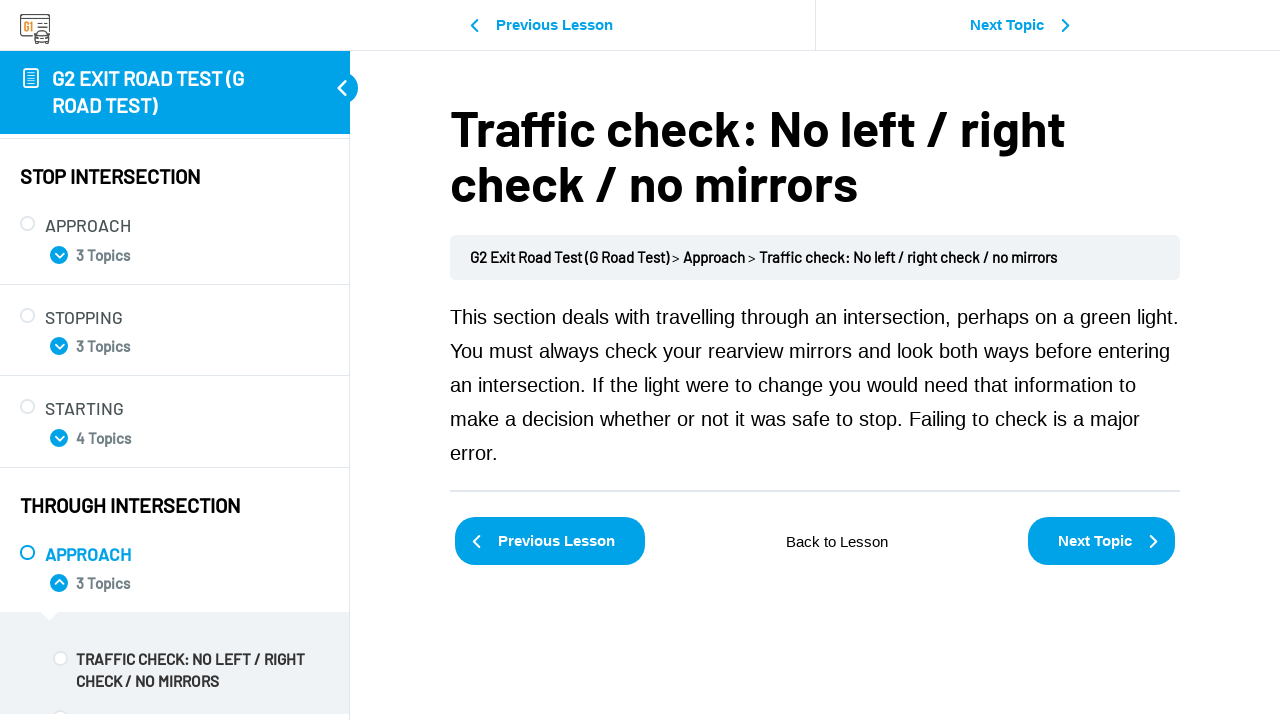

--- FILE ---
content_type: text/html; charset=UTF-8
request_url: https://driversed.trubicars.ca/courses/g2-exit-road-test-g-road-test/lessons/approach-3/topic/traffic-check-no-left-right-check-no-mirrors/
body_size: 8944
content:
<!DOCTYPE html>
<html lang="en-US">
	<head>
		<meta charset="UTF-8">
		<meta name="viewport" content="width=device-width, initial-scale=1">
		<link rel="profile" href="http://gmpg.org/xfn/11">
		
	<!-- This site is optimized with the Yoast SEO plugin v16.2 - https://yoast.com/wordpress/plugins/seo/ -->
	<title>Traffic check: No left / right check / no mirrors - Drivers Education</title>
	<meta name="robots" content="index, follow, max-snippet:-1, max-image-preview:large, max-video-preview:-1" />
	<link rel="canonical" href="https://driversed.trubicars.ca/courses/g2-exit-road-test-g-road-test/lessons/approach-3/topic/traffic-check-no-left-right-check-no-mirrors/" />
	<meta property="og:locale" content="en_US" />
	<meta property="og:type" content="article" />
	<meta property="og:title" content="Traffic check: No left / right check / no mirrors - Drivers Education" />
	<meta property="og:description" content="G2 Exit Road Test (G Road Test) Approach Traffic check: No left / right check / no mirrors This section deals with travelling through an intersection, perhaps on a green light. You must always check your rearview mirrors and look both ways before entering an intersection. If the light were to change you would need that information to&hellip; Continue reading Traffic check: No left / right check / no mirrors" />
	<meta property="og:url" content="https://driversed.trubicars.ca/courses/g2-exit-road-test-g-road-test/lessons/approach-3/topic/traffic-check-no-left-right-check-no-mirrors/" />
	<meta property="og:site_name" content="Drivers Education" />
	<meta property="article:modified_time" content="2021-09-24T03:12:39+00:00" />
	<meta name="twitter:card" content="summary_large_image" />
	<meta name="twitter:label1" content="Est. reading time">
	<meta name="twitter:data1" content="1 minute">
	<script type="application/ld+json" class="yoast-schema-graph">{"@context":"https://schema.org","@graph":[{"@type":"WebSite","@id":"https://driversed.trubicars.ca/#website","url":"https://driversed.trubicars.ca/","name":"Drivers Education","description":"Drivers Education Knowledge Base","potentialAction":[{"@type":"SearchAction","target":"https://driversed.trubicars.ca/?s={search_term_string}","query-input":"required name=search_term_string"}],"inLanguage":"en-US"},{"@type":"WebPage","@id":"https://driversed.trubicars.ca/courses/g2-exit-road-test-g-road-test/lessons/approach-3/topic/traffic-check-no-left-right-check-no-mirrors/#webpage","url":"https://driversed.trubicars.ca/courses/g2-exit-road-test-g-road-test/lessons/approach-3/topic/traffic-check-no-left-right-check-no-mirrors/","name":"Traffic check: No left / right check / no mirrors - Drivers Education","isPartOf":{"@id":"https://driversed.trubicars.ca/#website"},"datePublished":"2021-07-22T00:33:25+00:00","dateModified":"2021-09-24T03:12:39+00:00","breadcrumb":{"@id":"https://driversed.trubicars.ca/courses/g2-exit-road-test-g-road-test/lessons/approach-3/topic/traffic-check-no-left-right-check-no-mirrors/#breadcrumb"},"inLanguage":"en-US","potentialAction":[{"@type":"ReadAction","target":["https://driversed.trubicars.ca/courses/g2-exit-road-test-g-road-test/lessons/approach-3/topic/traffic-check-no-left-right-check-no-mirrors/"]}]},{"@type":"BreadcrumbList","@id":"https://driversed.trubicars.ca/courses/g2-exit-road-test-g-road-test/lessons/approach-3/topic/traffic-check-no-left-right-check-no-mirrors/#breadcrumb","itemListElement":[{"@type":"ListItem","position":1,"item":{"@type":"WebPage","@id":"https://driversed.trubicars.ca/","url":"https://driversed.trubicars.ca/","name":"Home"}},{"@type":"ListItem","position":2,"item":{"@id":"https://driversed.trubicars.ca/courses/g2-exit-road-test-g-road-test/lessons/approach-3/topic/traffic-check-no-left-right-check-no-mirrors/#webpage"}}]}]}</script>
	<!-- / Yoast SEO plugin. -->


<link rel='dns-prefetch' href='//s.w.org' />
<link rel="alternate" type="application/rss+xml" title="Drivers Education &raquo; Feed" href="https://driversed.trubicars.ca/feed/" />
<link rel="alternate" type="application/rss+xml" title="Drivers Education &raquo; Comments Feed" href="https://driversed.trubicars.ca/comments/feed/" />
		<script>
			window._wpemojiSettings = {"baseUrl":"https:\/\/s.w.org\/images\/core\/emoji\/13.0.1\/72x72\/","ext":".png","svgUrl":"https:\/\/s.w.org\/images\/core\/emoji\/13.0.1\/svg\/","svgExt":".svg","source":{"concatemoji":"https:\/\/driversed.trubicars.ca\/wp-includes\/js\/wp-emoji-release.min.js?ver=5.6"}};
			!function(e,a,t){var r,n,o,i,p=a.createElement("canvas"),s=p.getContext&&p.getContext("2d");function c(e,t){var a=String.fromCharCode;s.clearRect(0,0,p.width,p.height),s.fillText(a.apply(this,e),0,0);var r=p.toDataURL();return s.clearRect(0,0,p.width,p.height),s.fillText(a.apply(this,t),0,0),r===p.toDataURL()}function l(e){if(!s||!s.fillText)return!1;switch(s.textBaseline="top",s.font="600 32px Arial",e){case"flag":return!c([127987,65039,8205,9895,65039],[127987,65039,8203,9895,65039])&&(!c([55356,56826,55356,56819],[55356,56826,8203,55356,56819])&&!c([55356,57332,56128,56423,56128,56418,56128,56421,56128,56430,56128,56423,56128,56447],[55356,57332,8203,56128,56423,8203,56128,56418,8203,56128,56421,8203,56128,56430,8203,56128,56423,8203,56128,56447]));case"emoji":return!c([55357,56424,8205,55356,57212],[55357,56424,8203,55356,57212])}return!1}function d(e){var t=a.createElement("script");t.src=e,t.defer=t.type="text/javascript",a.getElementsByTagName("head")[0].appendChild(t)}for(i=Array("flag","emoji"),t.supports={everything:!0,everythingExceptFlag:!0},o=0;o<i.length;o++)t.supports[i[o]]=l(i[o]),t.supports.everything=t.supports.everything&&t.supports[i[o]],"flag"!==i[o]&&(t.supports.everythingExceptFlag=t.supports.everythingExceptFlag&&t.supports[i[o]]);t.supports.everythingExceptFlag=t.supports.everythingExceptFlag&&!t.supports.flag,t.DOMReady=!1,t.readyCallback=function(){t.DOMReady=!0},t.supports.everything||(n=function(){t.readyCallback()},a.addEventListener?(a.addEventListener("DOMContentLoaded",n,!1),e.addEventListener("load",n,!1)):(e.attachEvent("onload",n),a.attachEvent("onreadystatechange",function(){"complete"===a.readyState&&t.readyCallback()})),(r=t.source||{}).concatemoji?d(r.concatemoji):r.wpemoji&&r.twemoji&&(d(r.twemoji),d(r.wpemoji)))}(window,document,window._wpemojiSettings);
		</script>
		<style>
img.wp-smiley,
img.emoji {
	display: inline !important;
	border: none !important;
	box-shadow: none !important;
	height: 1em !important;
	width: 1em !important;
	margin: 0 .07em !important;
	vertical-align: -0.1em !important;
	background: none !important;
	padding: 0 !important;
}
</style>
	<link rel='stylesheet' id='wp-block-library-css'  href='https://driversed.trubicars.ca/wp-includes/css/dist/block-library/style.min.css?ver=5.6' media='all' />
<link rel='stylesheet' id='wp-block-library-theme-css'  href='https://driversed.trubicars.ca/wp-includes/css/dist/block-library/theme.min.css?ver=5.6' media='all' />
<link rel='stylesheet' id='learndash_quiz_front_css-css'  href='//driversed.trubicars.ca/wp-content/plugins/sfwd-lms/themes/legacy/templates/learndash_quiz_front.min.css?ver=3.4.2.1' media='all' />
<link rel='stylesheet' id='jquery-dropdown-css-css'  href='//driversed.trubicars.ca/wp-content/plugins/sfwd-lms/assets/css/jquery.dropdown.min.css?ver=3.4.2.1' media='all' />
<link rel='stylesheet' id='learndash_lesson_video-css'  href='//driversed.trubicars.ca/wp-content/plugins/sfwd-lms/themes/legacy/templates/learndash_lesson_video.min.css?ver=3.4.2.1' media='all' />
<link rel='stylesheet' id='learndash-front-css'  href='//driversed.trubicars.ca/wp-content/plugins/sfwd-lms/themes/ld30/assets/css/learndash.min.css?ver=3.4.2.1' media='all' />
<style id='learndash-front-inline-css'>
		.learndash-wrapper .ld-focus .ld-focus-main .ld-focus-content {
			max-width: inherit;
		}
		
</style>
<link rel='stylesheet' id='orbisius_ct_twentytwentyone_child_theme_parent_style-css'  href='https://driversed.trubicars.ca/wp-content/themes/twentytwentyone/style.css?ver=1.3' media='all' />
<link rel='stylesheet' id='orbisius_ct_twentytwentyone_child_theme_parent_style_child_style-css'  href='https://driversed.trubicars.ca/wp-content/themes/twentytwentyone-child-theme/style.css?ver=1.3' media='all' />
<link rel='stylesheet' id='twenty-twenty-one-style-css'  href='https://driversed.trubicars.ca/wp-content/themes/twentytwentyone/style.css?ver=1.3' media='all' />
<style id='twenty-twenty-one-style-inline-css'>
:root{--global--color-background: #ffffff;--global--color-primary: #000;--global--color-secondary: #000;--button--color-background: #000;--button--color-text-hover: #000;}
</style>
<link rel='stylesheet' id='twenty-twenty-one-print-style-css'  href='https://driversed.trubicars.ca/wp-content/themes/twentytwentyone/assets/css/print.css?ver=1.3' media='print' />
<script src='https://driversed.trubicars.ca/wp-includes/js/jquery/jquery.min.js?ver=3.5.1' id='jquery-core-js'></script>
<script src='https://driversed.trubicars.ca/wp-includes/js/jquery/jquery-migrate.min.js?ver=3.3.2' id='jquery-migrate-js'></script>
<link rel="https://api.w.org/" href="https://driversed.trubicars.ca/wp-json/" /><link rel="alternate" type="application/json" href="https://driversed.trubicars.ca/wp-json/wp/v2/sfwd-topic/8827" /><link rel="EditURI" type="application/rsd+xml" title="RSD" href="https://driversed.trubicars.ca/xmlrpc.php?rsd" />
<link rel="wlwmanifest" type="application/wlwmanifest+xml" href="https://driversed.trubicars.ca/wp-includes/wlwmanifest.xml" /> 
<meta name="generator" content="WordPress 5.6" />
<link rel='shortlink' href='https://driversed.trubicars.ca/?p=8827' />
<link rel="alternate" type="application/json+oembed" href="https://driversed.trubicars.ca/wp-json/oembed/1.0/embed?url=https%3A%2F%2Fdriversed.trubicars.ca%2Fcourses%2Fg2-exit-road-test-g-road-test%2Flessons%2Fapproach-3%2Ftopic%2Ftraffic-check-no-left-right-check-no-mirrors%2F" />
<link rel="alternate" type="text/xml+oembed" href="https://driversed.trubicars.ca/wp-json/oembed/1.0/embed?url=https%3A%2F%2Fdriversed.trubicars.ca%2Fcourses%2Fg2-exit-road-test-g-road-test%2Flessons%2Fapproach-3%2Ftopic%2Ftraffic-check-no-left-right-check-no-mirrors%2F&#038;format=xml" />
<style>.recentcomments a{display:inline !important;padding:0 !important;margin:0 !important;}</style><style id="custom-background-css">
body.custom-background { background-color: #ffffff; }
</style>
			<style id="wp-custom-css">
			.postid-10123 #comments,
.postid-10195 #comments, 
.postid-10220 #comments, 
.postid-10293 #comments, 
.postid-10379 #comments, 
.postid-10453 #comments, 
.postid-10465 #comments, 
.postid-10475 #comments,
.postid-10534 #comments, 
.postid-10542 #comments, 
.postid-10556 #comments, 
.postid-10592 #comments,
.postid-10708 #comments,
.postid-10762 #comments,
.postid-10803 #comments,
.postid-10835 #comments,
.postid-10854 #comments,
.postid-10900 #comments,
.postid-10972 #comments,
.postid-11121 #comments,
.postid-11175 #comments,
.postid-11239 #comments,
.postid-11328 #comments,
.postid-11344 #comments,
.postid-11398 #comments,
.postid-11499 #comments,
.postid-11678 #comments,
.postid-11724 #comments{ display:none; }		</style>
			</head>
	<body class="sfwd-topic-template-default single single-sfwd-topic postid-8827 custom-background wp-custom-logo wp-embed-responsive ld-in-focus-mode is-light-theme has-background-white no-js singular has-main-navigation learndash-cpt learndash-cpt-sfwd-topic learndash-template-ld30 learndash-cpt-sfwd-topic-8827-current learndash-cpt-sfwd-courses-8723-parent learndash-cpt-sfwd-lessons-8825-parent learndash-embed-responsive">

		<div class="learndash-wrapper">
						<div class="ld-focus ">
				
<div class="ld-focus-sidebar">
	<div class="ld-course-navigation-heading">

		
		<span class="ld-focus-sidebar-trigger">
									<span class="ld-icon ld-icon-arrow-left"></span>
								</span>

		
		
		<h3>
			<a href="https://driversed.trubicars.ca/courses/g2-exit-road-test-g-road-test/" id="ld-focus-mode-course-heading">
				<span class="ld-icon ld-icon-content"></span>
				G2 Exit Road Test (G Road Test)			</a>
		</h3>
			</div>
	<div class="ld-focus-sidebar-wrapper">
				<div class="ld-course-navigation">
			<div class="ld-course-navigation-list">
				<div class="ld-lesson-navigation">
					<div class="ld-lesson-items" id="ld-lesson-list-8723">
						<div class="ld-lesson-item-section-heading ld-lesson-item-section-heading-1626902946272">
		<span class="ld-lesson-section-heading" role="heading" aria-level="3">TURNS</span>
	</div>

<div class="ld-lesson-item ld-is-not-current-lesson learndash-incomplete is_not_sample">
	<div class="ld-lesson-item-preview">
		<a class="ld-lesson-item-preview-heading ld-primary-color-hover" href="https://driversed.trubicars.ca/courses/g2-exit-road-test-g-road-test/lessons/approach/">

			<div class="ld-status-icon ld-status-incomplete"></div>
			<div class="ld-lesson-title">
				Approach			</div> <!--/.ld-lesson-title-->

		</a> <!--/.ld-lesson-item-preview-heading-->

		
			<span class="ld-expand-button ld-button-alternate " aria-label="
			Expand Lesson			" data-ld-expands="ld-nav-content-list-8725" data-ld-collapse-text="false">
				<span class="ld-icon-arrow-down ld-icon ld-primary-background"></span>
				<span class="ld-text ld-primary-color">
					5 Topics				</span>
			</span>
		
	</div> <!--/.ld-lesson-item-preview-->
			<div class="ld-lesson-item-expanded ld-expandable " id="ld-nav-content-list-8725">
			<div class="ld-table-list ld-topic-list">
				<div class="ld-table-list-items">
					
<div class="ld-table-list-item learndash-incomplete">
	<a class="ld-table-list-item-preview ld-primary-color-hover ld-topic-row " href="https://driversed.trubicars.ca/courses/g2-exit-road-test-g-road-test/lessons/approach/topic/traffic-check-no-mirrors-no-blindspot/">

		<div class="ld-status-icon ld-status-incomplete"></div>
		<div class="ld-topic-title">Traffic check: No mirrors &#8211; No blindspot</div>

	</a>
</div>


<div class="ld-table-list-item learndash-incomplete">
	<a class="ld-table-list-item-preview ld-primary-color-hover ld-topic-row " href="https://driversed.trubicars.ca/courses/g2-exit-road-test-g-road-test/lessons/approach/topic/lane-incorrect-late-lane/">

		<div class="ld-status-icon ld-status-incomplete"></div>
		<div class="ld-topic-title">Lane: Incorrect / late lane</div>

	</a>
</div>


<div class="ld-table-list-item learndash-incomplete">
	<a class="ld-table-list-item-preview ld-primary-color-hover ld-topic-row " href="https://driversed.trubicars.ca/courses/g2-exit-road-test-g-road-test/lessons/approach/topic/signal-no-late-entrance/">

		<div class="ld-status-icon ld-status-incomplete"></div>
		<div class="ld-topic-title">Signal: No / late / entrance</div>

	</a>
</div>


<div class="ld-table-list-item learndash-incomplete">
	<a class="ld-table-list-item-preview ld-primary-color-hover ld-topic-row " href="https://driversed.trubicars.ca/courses/g2-exit-road-test-g-road-test/lessons/approach/topic/speed-uneven-brake-gears-coast/">

		<div class="ld-status-icon ld-status-incomplete"></div>
		<div class="ld-topic-title">Speed: Uneven / brake / gears / coast</div>

	</a>
</div>


<div class="ld-table-list-item learndash-incomplete">
	<a class="ld-table-list-item-preview ld-primary-color-hover ld-topic-row " href="https://driversed.trubicars.ca/courses/g2-exit-road-test-g-road-test/lessons/approach/topic/gap-less-than-2-3-sec/">

		<div class="ld-status-icon ld-status-incomplete"></div>
		<div class="ld-topic-title">Gap: Less than 2-3 sec</div>

	</a>
</div>

				</div> <!--/.ld-table-list-items-->
							</div> <!--/.ld-topic-list-->
		</div> <!--/.ld-lesson-items-expanded-->
		</div> <!--/.ld-lesson-item-->

<div class="ld-lesson-item ld-is-not-current-lesson learndash-incomplete is_not_sample">
	<div class="ld-lesson-item-preview">
		<a class="ld-lesson-item-preview-heading ld-primary-color-hover" href="https://driversed.trubicars.ca/courses/g2-exit-road-test-g-road-test/lessons/if-stop/">

			<div class="ld-status-icon ld-status-incomplete"></div>
			<div class="ld-lesson-title">
				If Stop			</div> <!--/.ld-lesson-title-->

		</a> <!--/.ld-lesson-item-preview-heading-->

		
			<span class="ld-expand-button ld-button-alternate " aria-label="
			Expand Lesson			" data-ld-expands="ld-nav-content-list-8727" data-ld-collapse-text="false">
				<span class="ld-icon-arrow-down ld-icon ld-primary-background"></span>
				<span class="ld-text ld-primary-color">
					3 Topics				</span>
			</span>
		
	</div> <!--/.ld-lesson-item-preview-->
			<div class="ld-lesson-item-expanded ld-expandable " id="ld-nav-content-list-8727">
			<div class="ld-table-list ld-topic-list">
				<div class="ld-table-list-items">
					
<div class="ld-table-list-item learndash-incomplete">
	<a class="ld-table-list-item-preview ld-primary-color-hover ld-topic-row " href="https://driversed.trubicars.ca/courses/g2-exit-road-test-g-road-test/lessons/if-stop/topic/full-stop-no-roll-block-traffic/">

		<div class="ld-status-icon ld-status-incomplete"></div>
		<div class="ld-topic-title">Full stop: No / roll / block traffic</div>

	</a>
</div>


<div class="ld-table-list-item learndash-incomplete">
	<a class="ld-table-list-item-preview ld-primary-color-hover ld-topic-row " href="https://driversed.trubicars.ca/courses/g2-exit-road-test-g-road-test/lessons/if-stop/topic/position-no-rear-wheels-over-line-wheels-turned/">

		<div class="ld-status-icon ld-status-incomplete"></div>
		<div class="ld-topic-title">Position: No rear wheels / over line / wheels turned</div>

	</a>
</div>


<div class="ld-table-list-item learndash-incomplete">
	<a class="ld-table-list-item-preview ld-primary-color-hover ld-topic-row " href="https://driversed.trubicars.ca/courses/g2-exit-road-test-g-road-test/lessons/if-stop/topic/traffic-check-none-while-waiting/">

		<div class="ld-status-icon ld-status-incomplete"></div>
		<div class="ld-topic-title">Traffic check: None while waiting</div>

	</a>
</div>

				</div> <!--/.ld-table-list-items-->
							</div> <!--/.ld-topic-list-->
		</div> <!--/.ld-lesson-items-expanded-->
		</div> <!--/.ld-lesson-item-->

<div class="ld-lesson-item ld-is-not-current-lesson learndash-incomplete is_not_sample">
	<div class="ld-lesson-item-preview">
		<a class="ld-lesson-item-preview-heading ld-primary-color-hover" href="https://driversed.trubicars.ca/courses/g2-exit-road-test-g-road-test/lessons/turning/">

			<div class="ld-status-icon ld-status-incomplete"></div>
			<div class="ld-lesson-title">
				Turning			</div> <!--/.ld-lesson-title-->

		</a> <!--/.ld-lesson-item-preview-heading-->

		
			<span class="ld-expand-button ld-button-alternate " aria-label="
			Expand Lesson			" data-ld-expands="ld-nav-content-list-8729" data-ld-collapse-text="false">
				<span class="ld-icon-arrow-down ld-icon ld-primary-background"></span>
				<span class="ld-text ld-primary-color">
					5 Topics				</span>
			</span>
		
	</div> <!--/.ld-lesson-item-preview-->
			<div class="ld-lesson-item-expanded ld-expandable " id="ld-nav-content-list-8729">
			<div class="ld-table-list ld-topic-list">
				<div class="ld-table-list-items">
					
<div class="ld-table-list-item learndash-incomplete">
	<a class="ld-table-list-item-preview ld-primary-color-hover ld-topic-row " href="https://driversed.trubicars.ca/courses/g2-exit-road-test-g-road-test/lessons/turning/topic/traffic-check-no-left-right-left/">

		<div class="ld-status-icon ld-status-incomplete"></div>
		<div class="ld-topic-title">Traffic check: No left-right-left</div>

	</a>
</div>


<div class="ld-table-list-item learndash-incomplete">
	<a class="ld-table-list-item-preview ld-primary-color-hover ld-topic-row " href="https://driversed.trubicars.ca/courses/g2-exit-road-test-g-road-test/lessons/turning/topic/traffic-check-blind-spot-conflict/">

		<div class="ld-status-icon ld-status-incomplete"></div>
		<div class="ld-topic-title">Traffic check: Blind spot / conflict</div>

	</a>
</div>


<div class="ld-table-list-item learndash-incomplete">
	<a class="ld-table-list-item-preview ld-primary-color-hover ld-topic-row " href="https://driversed.trubicars.ca/courses/g2-exit-road-test-g-road-test/lessons/turning/topic/hands-gears-one-hand-change/">

		<div class="ld-status-icon ld-status-incomplete"></div>
		<div class="ld-topic-title">Hands / Gears: One hand / change</div>

	</a>
</div>


<div class="ld-table-list-item learndash-incomplete">
	<a class="ld-table-list-item-preview ld-primary-color-hover ld-topic-row " href="https://driversed.trubicars.ca/courses/g2-exit-road-test-g-road-test/lessons/turning/topic/speed-wait-4-5-sec-too-fast-slow/">

		<div class="ld-status-icon ld-status-incomplete"></div>
		<div class="ld-topic-title">Speed: Wait 4-5 sec / too fast/slow</div>

	</a>
</div>


<div class="ld-table-list-item learndash-incomplete">
	<a class="ld-table-list-item-preview ld-primary-color-hover ld-topic-row " href="https://driversed.trubicars.ca/courses/g2-exit-road-test-g-road-test/lessons/turning/topic/wide-short-too-wide-short/">

		<div class="ld-status-icon ld-status-incomplete"></div>
		<div class="ld-topic-title">Wide / Short: Too wide/short</div>

	</a>
</div>

				</div> <!--/.ld-table-list-items-->
							</div> <!--/.ld-topic-list-->
		</div> <!--/.ld-lesson-items-expanded-->
		</div> <!--/.ld-lesson-item-->

<div class="ld-lesson-item ld-is-not-current-lesson learndash-incomplete is_not_sample">
	<div class="ld-lesson-item-preview">
		<a class="ld-lesson-item-preview-heading ld-primary-color-hover" href="https://driversed.trubicars.ca/courses/g2-exit-road-test-g-road-test/lessons/complete-turn/">

			<div class="ld-status-icon ld-status-incomplete"></div>
			<div class="ld-lesson-title">
				Complete Turn			</div> <!--/.ld-lesson-title-->

		</a> <!--/.ld-lesson-item-preview-heading-->

		
			<span class="ld-expand-button ld-button-alternate " aria-label="
			Expand Lesson			" data-ld-expands="ld-nav-content-list-8731" data-ld-collapse-text="false">
				<span class="ld-icon-arrow-down ld-icon ld-primary-background"></span>
				<span class="ld-text ld-primary-color">
					3 Topics				</span>
			</span>
		
	</div> <!--/.ld-lesson-item-preview-->
			<div class="ld-lesson-item-expanded ld-expandable " id="ld-nav-content-list-8731">
			<div class="ld-table-list ld-topic-list">
				<div class="ld-table-list-items">
					
<div class="ld-table-list-item learndash-incomplete">
	<a class="ld-table-list-item-preview ld-primary-color-hover ld-topic-row " href="https://driversed.trubicars.ca/courses/g2-exit-road-test-g-road-test/lessons/complete-turn/topic/lane-wrong-lane-not-move-right/">

		<div class="ld-status-icon ld-status-incomplete"></div>
		<div class="ld-topic-title">Lane: Wrong lane / not move right</div>

	</a>
</div>


<div class="ld-table-list-item learndash-incomplete">
	<a class="ld-table-list-item-preview ld-primary-color-hover ld-topic-row " href="https://driversed.trubicars.ca/courses/g2-exit-road-test-g-road-test/lessons/complete-turn/topic/traffic-check-not-by-traffic-speed/">

		<div class="ld-status-icon ld-status-incomplete"></div>
		<div class="ld-topic-title">Traffic check: Not by traffic speed</div>

	</a>
</div>


<div class="ld-table-list-item learndash-incomplete">
	<a class="ld-table-list-item-preview ld-primary-color-hover ld-topic-row " href="https://driversed.trubicars.ca/courses/g2-exit-road-test-g-road-test/lessons/complete-turn/topic/speed-fast-slow-lug-rev-gears/">

		<div class="ld-status-icon ld-status-incomplete"></div>
		<div class="ld-topic-title">Speed: Fast / slow / lug / rev / gears</div>

	</a>
</div>

				</div> <!--/.ld-table-list-items-->
							</div> <!--/.ld-topic-list-->
		</div> <!--/.ld-lesson-items-expanded-->
		</div> <!--/.ld-lesson-item-->
<div class="ld-lesson-item-section-heading ld-lesson-item-section-heading-1626902961186">
		<span class="ld-lesson-section-heading" role="heading" aria-level="3">LANE CHANGES</span>
	</div>

<div class="ld-lesson-item ld-is-not-current-lesson learndash-incomplete is_not_sample">
	<div class="ld-lesson-item-preview">
		<a class="ld-lesson-item-preview-heading ld-primary-color-hover" href="https://driversed.trubicars.ca/courses/g2-exit-road-test-g-road-test/lessons/lane-changes-business-expressway/">

			<div class="ld-status-icon ld-status-incomplete"></div>
			<div class="ld-lesson-title">
				Lane Changes: Business / Expressway			</div> <!--/.ld-lesson-title-->

		</a> <!--/.ld-lesson-item-preview-heading-->

		
			<span class="ld-expand-button ld-button-alternate " aria-label="
			Expand Lesson			" data-ld-expands="ld-nav-content-list-8774" data-ld-collapse-text="false">
				<span class="ld-icon-arrow-down ld-icon ld-primary-background"></span>
				<span class="ld-text ld-primary-color">
					8 Topics				</span>
			</span>
		
	</div> <!--/.ld-lesson-item-preview-->
			<div class="ld-lesson-item-expanded ld-expandable " id="ld-nav-content-list-8774">
			<div class="ld-table-list ld-topic-list">
				<div class="ld-table-list-items">
					
<div class="ld-table-list-item learndash-incomplete">
	<a class="ld-table-list-item-preview ld-primary-color-hover ld-topic-row " href="https://driversed.trubicars.ca/courses/g2-exit-road-test-g-road-test/lessons/lane-changes-business-expressway/topic/traffic-check-front-left-right-mirrors-conflict/">

		<div class="ld-status-icon ld-status-incomplete"></div>
		<div class="ld-topic-title">Traffic check: Front / left-right / mirrors / conflict</div>

	</a>
</div>


<div class="ld-table-list-item learndash-incomplete">
	<a class="ld-table-list-item-preview ld-primary-color-hover ld-topic-row " href="https://driversed.trubicars.ca/courses/g2-exit-road-test-g-road-test/lessons/lane-changes-business-expressway/topic/no-blind-spot/">

		<div class="ld-status-icon ld-status-incomplete"></div>
		<div class="ld-topic-title">No blind spot</div>

	</a>
</div>


<div class="ld-table-list-item learndash-incomplete">
	<a class="ld-table-list-item-preview ld-primary-color-hover ld-topic-row " href="https://driversed.trubicars.ca/courses/g2-exit-road-test-g-road-test/lessons/lane-changes-business-expressway/topic/signal-not-2-3-sec-early/">

		<div class="ld-status-icon ld-status-incomplete"></div>
		<div class="ld-topic-title">Signal: Not 2-3 sec early</div>

	</a>
</div>


<div class="ld-table-list-item learndash-incomplete">
	<a class="ld-table-list-item-preview ld-primary-color-hover ld-topic-row " href="https://driversed.trubicars.ca/courses/g2-exit-road-test-g-road-test/lessons/lane-changes-business-expressway/topic/spacing-front-behind-sides/">

		<div class="ld-status-icon ld-status-incomplete"></div>
		<div class="ld-topic-title">Spacing: Front / behind / sides</div>

	</a>
</div>


<div class="ld-table-list-item learndash-incomplete">
	<a class="ld-table-list-item-preview ld-primary-color-hover ld-topic-row " href="https://driversed.trubicars.ca/courses/g2-exit-road-test-g-road-test/lessons/lane-changes-business-expressway/topic/speed-too-fast-slow/">

		<div class="ld-status-icon ld-status-incomplete"></div>
		<div class="ld-topic-title">Speed: Too fast / slow</div>

	</a>
</div>


<div class="ld-table-list-item learndash-incomplete">
	<a class="ld-table-list-item-preview ld-primary-color-hover ld-topic-row " href="https://driversed.trubicars.ca/courses/g2-exit-road-test-g-road-test/lessons/lane-changes-business-expressway/topic/change-sharp-not-to-centre/">

		<div class="ld-status-icon ld-status-incomplete"></div>
		<div class="ld-topic-title">Change: Sharp / not to centre</div>

	</a>
</div>


<div class="ld-table-list-item learndash-incomplete">
	<a class="ld-table-list-item-preview ld-primary-color-hover ld-topic-row " href="https://driversed.trubicars.ca/courses/g2-exit-road-test-g-road-test/lessons/lane-changes-business-expressway/topic/hands-one-hand/">

		<div class="ld-status-icon ld-status-incomplete"></div>
		<div class="ld-topic-title">Hands: One hand</div>

	</a>
</div>


<div class="ld-table-list-item learndash-incomplete">
	<a class="ld-table-list-item-preview ld-primary-color-hover ld-topic-row " href="https://driversed.trubicars.ca/courses/g2-exit-road-test-g-road-test/lessons/lane-changes-business-expressway/topic/signal-on-after-5-sec/">

		<div class="ld-status-icon ld-status-incomplete"></div>
		<div class="ld-topic-title">Signal: On after 5 sec</div>

	</a>
</div>

				</div> <!--/.ld-table-list-items-->
							</div> <!--/.ld-topic-list-->
		</div> <!--/.ld-lesson-items-expanded-->
		</div> <!--/.ld-lesson-item-->
<div class="ld-lesson-item-section-heading ld-lesson-item-section-heading-1632456490965">
		<span class="ld-lesson-section-heading" role="heading" aria-level="3">BUSINESS / RESIDENTIAL</span>
	</div>

<div class="ld-lesson-item ld-is-not-current-lesson learndash-incomplete is_not_sample">
	<div class="ld-lesson-item-preview">
		<a class="ld-lesson-item-preview-heading ld-primary-color-hover" href="https://driversed.trubicars.ca/courses/g2-exit-road-test-g-road-test/lessons/business-residential/">

			<div class="ld-status-icon ld-status-incomplete"></div>
			<div class="ld-lesson-title">
				Business / Residential			</div> <!--/.ld-lesson-title-->

		</a> <!--/.ld-lesson-item-preview-heading-->

		
			<span class="ld-expand-button ld-button-alternate " aria-label="
			Expand Lesson			" data-ld-expands="ld-nav-content-list-9697" data-ld-collapse-text="false">
				<span class="ld-icon-arrow-down ld-icon ld-primary-background"></span>
				<span class="ld-text ld-primary-color">
					6 Topics				</span>
			</span>
		
	</div> <!--/.ld-lesson-item-preview-->
			<div class="ld-lesson-item-expanded ld-expandable " id="ld-nav-content-list-9697">
			<div class="ld-table-list ld-topic-list">
				<div class="ld-table-list-items">
					
<div class="ld-table-list-item learndash-incomplete">
	<a class="ld-table-list-item-preview ld-primary-color-hover ld-topic-row " href="https://driversed.trubicars.ca/courses/g2-exit-road-test-g-road-test/lessons/business-residential/topic/traffic-check-not-look-at-hazard/">

		<div class="ld-status-icon ld-status-incomplete"></div>
		<div class="ld-topic-title">Traffic check: Not look at hazard</div>

	</a>
</div>


<div class="ld-table-list-item learndash-incomplete">
	<a class="ld-table-list-item-preview ld-primary-color-hover ld-topic-row " href="https://driversed.trubicars.ca/courses/g2-exit-road-test-g-road-test/lessons/business-residential/topic/mirror-check-not-in-10-seconds/">

		<div class="ld-status-icon ld-status-incomplete"></div>
		<div class="ld-topic-title">Mirror check: Not in 10 seconds</div>

	</a>
</div>


<div class="ld-table-list-item learndash-incomplete">
	<a class="ld-table-list-item-preview ld-primary-color-hover ld-topic-row " href="https://driversed.trubicars.ca/courses/g2-exit-road-test-g-road-test/lessons/business-residential/topic/lane-wrong-wanders-obstacles/">

		<div class="ld-status-icon ld-status-incomplete"></div>
		<div class="ld-topic-title">Lane: Wrong/wanders/obstacles</div>

	</a>
</div>


<div class="ld-table-list-item learndash-incomplete">
	<a class="ld-table-list-item-preview ld-primary-color-hover ld-topic-row " href="https://driversed.trubicars.ca/courses/g2-exit-road-test-g-road-test/lessons/business-residential/topic/speed-over-limit-traffic/">

		<div class="ld-status-icon ld-status-incomplete"></div>
		<div class="ld-topic-title">Speed: Over limit/traffic</div>

	</a>
</div>


<div class="ld-table-list-item learndash-incomplete">
	<a class="ld-table-list-item-preview ld-primary-color-hover ld-topic-row " href="https://driversed.trubicars.ca/courses/g2-exit-road-test-g-road-test/lessons/business-residential/topic/speed-uneven-avoid-obstacles/">

		<div class="ld-status-icon ld-status-incomplete"></div>
		<div class="ld-topic-title">Speed: Uneven/avoid obstacles</div>

	</a>
</div>


<div class="ld-table-list-item learndash-incomplete">
	<a class="ld-table-list-item-preview ld-primary-color-hover ld-topic-row " href="https://driversed.trubicars.ca/courses/g2-exit-road-test-g-road-test/lessons/business-residential/topic/spacing-2-3-seconds-rear-wheels-sides-blind-spots-inc-follow-distance/">

		<div class="ld-status-icon ld-status-incomplete"></div>
		<div class="ld-topic-title">Spacing: 2-3 seconds/rear wheels/sides/blind spots/inc. follow distance</div>

	</a>
</div>

				</div> <!--/.ld-table-list-items-->
							</div> <!--/.ld-topic-list-->
		</div> <!--/.ld-lesson-items-expanded-->
		</div> <!--/.ld-lesson-item-->
<div class="ld-lesson-item-section-heading ld-lesson-item-section-heading-1626913694081">
		<span class="ld-lesson-section-heading" role="heading" aria-level="3">STOP INTERSECTION</span>
	</div>

<div class="ld-lesson-item ld-is-not-current-lesson learndash-incomplete is_not_sample">
	<div class="ld-lesson-item-preview">
		<a class="ld-lesson-item-preview-heading ld-primary-color-hover" href="https://driversed.trubicars.ca/courses/g2-exit-road-test-g-road-test/lessons/approach-2/">

			<div class="ld-status-icon ld-status-incomplete"></div>
			<div class="ld-lesson-title">
				Approach			</div> <!--/.ld-lesson-title-->

		</a> <!--/.ld-lesson-item-preview-heading-->

		
			<span class="ld-expand-button ld-button-alternate " aria-label="
			Expand Lesson			" data-ld-expands="ld-nav-content-list-8795" data-ld-collapse-text="false">
				<span class="ld-icon-arrow-down ld-icon ld-primary-background"></span>
				<span class="ld-text ld-primary-color">
					3 Topics				</span>
			</span>
		
	</div> <!--/.ld-lesson-item-preview-->
			<div class="ld-lesson-item-expanded ld-expandable " id="ld-nav-content-list-8795">
			<div class="ld-table-list ld-topic-list">
				<div class="ld-table-list-items">
					
<div class="ld-table-list-item learndash-incomplete">
	<a class="ld-table-list-item-preview ld-primary-color-hover ld-topic-row " href="https://driversed.trubicars.ca/courses/g2-exit-road-test-g-road-test/lessons/approach-2/topic/traffic-check-no-mirrors-2/">

		<div class="ld-status-icon ld-status-incomplete"></div>
		<div class="ld-topic-title">Traffic check: No mirrors</div>

	</a>
</div>


<div class="ld-table-list-item learndash-incomplete">
	<a class="ld-table-list-item-preview ld-primary-color-hover ld-topic-row " href="https://driversed.trubicars.ca/courses/g2-exit-road-test-g-road-test/lessons/approach-2/topic/speed-uneven-brake-gears-coast-2/">

		<div class="ld-status-icon ld-status-incomplete"></div>
		<div class="ld-topic-title">Speed: Uneven / brake / gears / coast</div>

	</a>
</div>


<div class="ld-table-list-item learndash-incomplete">
	<a class="ld-table-list-item-preview ld-primary-color-hover ld-topic-row " href="https://driversed.trubicars.ca/courses/g2-exit-road-test-g-road-test/lessons/approach-2/topic/gap-less-than-2-3-sec-2/">

		<div class="ld-status-icon ld-status-incomplete"></div>
		<div class="ld-topic-title">Gap: Less than 2-3 sec</div>

	</a>
</div>

				</div> <!--/.ld-table-list-items-->
							</div> <!--/.ld-topic-list-->
		</div> <!--/.ld-lesson-items-expanded-->
		</div> <!--/.ld-lesson-item-->

<div class="ld-lesson-item ld-is-not-current-lesson learndash-incomplete is_not_sample">
	<div class="ld-lesson-item-preview">
		<a class="ld-lesson-item-preview-heading ld-primary-color-hover" href="https://driversed.trubicars.ca/courses/g2-exit-road-test-g-road-test/lessons/stopping/">

			<div class="ld-status-icon ld-status-incomplete"></div>
			<div class="ld-lesson-title">
				Stopping			</div> <!--/.ld-lesson-title-->

		</a> <!--/.ld-lesson-item-preview-heading-->

		
			<span class="ld-expand-button ld-button-alternate " aria-label="
			Expand Lesson			" data-ld-expands="ld-nav-content-list-8797" data-ld-collapse-text="false">
				<span class="ld-icon-arrow-down ld-icon ld-primary-background"></span>
				<span class="ld-text ld-primary-color">
					3 Topics				</span>
			</span>
		
	</div> <!--/.ld-lesson-item-preview-->
			<div class="ld-lesson-item-expanded ld-expandable " id="ld-nav-content-list-8797">
			<div class="ld-table-list ld-topic-list">
				<div class="ld-table-list-items">
					
<div class="ld-table-list-item learndash-incomplete">
	<a class="ld-table-list-item-preview ld-primary-color-hover ld-topic-row " href="https://driversed.trubicars.ca/courses/g2-exit-road-test-g-road-test/lessons/stopping/topic/full-stop-no-full-stop-roll-blocked-traffic/">

		<div class="ld-status-icon ld-status-incomplete"></div>
		<div class="ld-topic-title">Full stop: No full stop / roll / blocked traffic</div>

	</a>
</div>


<div class="ld-table-list-item learndash-incomplete">
	<a class="ld-table-list-item-preview ld-primary-color-hover ld-topic-row " href="https://driversed.trubicars.ca/courses/g2-exit-road-test-g-road-test/lessons/stopping/topic/position-rear-wheels-over-line/">

		<div class="ld-status-icon ld-status-incomplete"></div>
		<div class="ld-topic-title">Position: Rear wheels / over line</div>

	</a>
</div>


<div class="ld-table-list-item learndash-incomplete">
	<a class="ld-table-list-item-preview ld-primary-color-hover ld-topic-row " href="https://driversed.trubicars.ca/courses/g2-exit-road-test-g-road-test/lessons/stopping/topic/traffic-check-none-while-waiting-2/">

		<div class="ld-status-icon ld-status-incomplete"></div>
		<div class="ld-topic-title">Traffic check: None while waiting</div>

	</a>
</div>

				</div> <!--/.ld-table-list-items-->
							</div> <!--/.ld-topic-list-->
		</div> <!--/.ld-lesson-items-expanded-->
		</div> <!--/.ld-lesson-item-->

<div class="ld-lesson-item ld-is-not-current-lesson learndash-incomplete is_not_sample">
	<div class="ld-lesson-item-preview">
		<a class="ld-lesson-item-preview-heading ld-primary-color-hover" href="https://driversed.trubicars.ca/courses/g2-exit-road-test-g-road-test/lessons/starting/">

			<div class="ld-status-icon ld-status-incomplete"></div>
			<div class="ld-lesson-title">
				Starting			</div> <!--/.ld-lesson-title-->

		</a> <!--/.ld-lesson-item-preview-heading-->

		
			<span class="ld-expand-button ld-button-alternate " aria-label="
			Expand Lesson			" data-ld-expands="ld-nav-content-list-8799" data-ld-collapse-text="false">
				<span class="ld-icon-arrow-down ld-icon ld-primary-background"></span>
				<span class="ld-text ld-primary-color">
					4 Topics				</span>
			</span>
		
	</div> <!--/.ld-lesson-item-preview-->
			<div class="ld-lesson-item-expanded ld-expandable " id="ld-nav-content-list-8799">
			<div class="ld-table-list ld-topic-list">
				<div class="ld-table-list-items">
					
<div class="ld-table-list-item learndash-incomplete">
	<a class="ld-table-list-item-preview ld-primary-color-hover ld-topic-row " href="https://driversed.trubicars.ca/courses/g2-exit-road-test-g-road-test/lessons/starting/topic/traffic-check-no-left-right-left-2/">

		<div class="ld-status-icon ld-status-incomplete"></div>
		<div class="ld-topic-title">Traffic check: No left-right-left</div>

	</a>
</div>


<div class="ld-table-list-item learndash-incomplete">
	<a class="ld-table-list-item-preview ld-primary-color-hover ld-topic-row " href="https://driversed.trubicars.ca/courses/g2-exit-road-test-g-road-test/lessons/starting/topic/hands-gears-one-hand-gear-change/">

		<div class="ld-status-icon ld-status-incomplete"></div>
		<div class="ld-topic-title">Hands-Gears: One hand / gear change</div>

	</a>
</div>


<div class="ld-table-list-item learndash-incomplete">
	<a class="ld-table-list-item-preview ld-primary-color-hover ld-topic-row " href="https://driversed.trubicars.ca/courses/g2-exit-road-test-g-road-test/lessons/starting/topic/traffic-check-not-by-traffic-speed-2/">

		<div class="ld-status-icon ld-status-incomplete"></div>
		<div class="ld-topic-title">Traffic check: Not by traffic speed</div>

	</a>
</div>


<div class="ld-table-list-item learndash-incomplete">
	<a class="ld-table-list-item-preview ld-primary-color-hover ld-topic-row " href="https://driversed.trubicars.ca/courses/g2-exit-road-test-g-road-test/lessons/starting/topic/speed-wait-fast-slow-lug-rev-gears/">

		<div class="ld-status-icon ld-status-incomplete"></div>
		<div class="ld-topic-title">Speed: Wait / fast / slow / lug / rev / gears</div>

	</a>
</div>

				</div> <!--/.ld-table-list-items-->
							</div> <!--/.ld-topic-list-->
		</div> <!--/.ld-lesson-items-expanded-->
		</div> <!--/.ld-lesson-item-->
<div class="ld-lesson-item-section-heading ld-lesson-item-section-heading-1626913960728">
		<span class="ld-lesson-section-heading" role="heading" aria-level="3">THROUGH INTERSECTION</span>
	</div>

<div class="ld-lesson-item ld-is-current-lesson learndash-incomplete is_not_sample">
	<div class="ld-lesson-item-preview">
		<a class="ld-lesson-item-preview-heading ld-primary-color-hover" href="https://driversed.trubicars.ca/courses/g2-exit-road-test-g-road-test/lessons/approach-3/">

			<div class="ld-status-icon ld-status-incomplete"></div>
			<div class="ld-lesson-title">
				Approach			</div> <!--/.ld-lesson-title-->

		</a> <!--/.ld-lesson-item-preview-heading-->

		
			<span class="ld-expand-button ld-button-alternate ld-expanded" aria-label="
			Expand Lesson			" data-ld-expands="ld-nav-content-list-8825" data-ld-collapse-text="false">
				<span class="ld-icon-arrow-down ld-icon ld-primary-background"></span>
				<span class="ld-text ld-primary-color">
					3 Topics				</span>
			</span>
		
	</div> <!--/.ld-lesson-item-preview-->
			<div class="ld-lesson-item-expanded ld-expandable ld-expanded" id="ld-nav-content-list-8825">
			<div class="ld-table-list ld-topic-list">
				<div class="ld-table-list-items">
					
<div class="ld-table-list-item learndash-incomplete">
	<a class="ld-table-list-item-preview ld-primary-color-hover ld-topic-row ld-is-current-item " href="https://driversed.trubicars.ca/courses/g2-exit-road-test-g-road-test/lessons/approach-3/topic/traffic-check-no-left-right-check-no-mirrors/">

		<div class="ld-status-icon ld-status-incomplete"></div>
		<div class="ld-topic-title">Traffic check: No left / right check / no mirrors</div>

	</a>
</div>


<div class="ld-table-list-item learndash-incomplete">
	<a class="ld-table-list-item-preview ld-primary-color-hover ld-topic-row " href="https://driversed.trubicars.ca/courses/g2-exit-road-test-g-road-test/lessons/approach-3/topic/speed-not-keep-speed-not-slow-for-hazard-not-cover-brake/">

		<div class="ld-status-icon ld-status-incomplete"></div>
		<div class="ld-topic-title">Speed: Not keep speed / not slow for hazard / not cover brake</div>

	</a>
</div>


<div class="ld-table-list-item learndash-incomplete">
	<a class="ld-table-list-item-preview ld-primary-color-hover ld-topic-row " href="https://driversed.trubicars.ca/courses/g2-exit-road-test-g-road-test/lessons/approach-3/topic/gap-less-than-2-3-sec-3/">

		<div class="ld-status-icon ld-status-incomplete"></div>
		<div class="ld-topic-title">Gap: Less than 2-3 sec</div>

	</a>
</div>

				</div> <!--/.ld-table-list-items-->
							</div> <!--/.ld-topic-list-->
		</div> <!--/.ld-lesson-items-expanded-->
		</div> <!--/.ld-lesson-item-->

<div class="ld-lesson-item ld-is-not-current-lesson learndash-incomplete is_not_sample">
	<div class="ld-lesson-item-preview">
		<a class="ld-lesson-item-preview-heading ld-primary-color-hover" href="https://driversed.trubicars.ca/courses/g2-exit-road-test-g-road-test/lessons/through/">

			<div class="ld-status-icon ld-status-incomplete"></div>
			<div class="ld-lesson-title">
				Through			</div> <!--/.ld-lesson-title-->

		</a> <!--/.ld-lesson-item-preview-heading-->

		
			<span class="ld-expand-button ld-button-alternate " aria-label="
			Expand Lesson			" data-ld-expands="ld-nav-content-list-8837" data-ld-collapse-text="false">
				<span class="ld-icon-arrow-down ld-icon ld-primary-background"></span>
				<span class="ld-text ld-primary-color">
					2 Topics				</span>
			</span>
		
	</div> <!--/.ld-lesson-item-preview-->
			<div class="ld-lesson-item-expanded ld-expandable " id="ld-nav-content-list-8837">
			<div class="ld-table-list ld-topic-list">
				<div class="ld-table-list-items">
					
<div class="ld-table-list-item learndash-incomplete">
	<a class="ld-table-list-item-preview ld-primary-color-hover ld-topic-row " href="https://driversed.trubicars.ca/courses/g2-exit-road-test-g-road-test/lessons/through/topic/lane-change-one-hand-gears/">

		<div class="ld-status-icon ld-status-incomplete"></div>
		<div class="ld-topic-title">Lane change / one hand / gears</div>

	</a>
</div>


<div class="ld-table-list-item learndash-incomplete">
	<a class="ld-table-list-item-preview ld-primary-color-hover ld-topic-row " href="https://driversed.trubicars.ca/courses/g2-exit-road-test-g-road-test/lessons/through/topic/traffic-check-no-mirrors-4/">

		<div class="ld-status-icon ld-status-incomplete"></div>
		<div class="ld-topic-title">Traffic check: No mirrors</div>

	</a>
</div>

				</div> <!--/.ld-table-list-items-->
							</div> <!--/.ld-topic-list-->
		</div> <!--/.ld-lesson-items-expanded-->
		</div> <!--/.ld-lesson-item-->
<div class="ld-lesson-item-section-heading ld-lesson-item-section-heading-1626914199243">
		<span class="ld-lesson-section-heading" role="heading" aria-level="3">EXPRESSWAY</span>
	</div>

<div class="ld-lesson-item ld-is-not-current-lesson learndash-incomplete is_not_sample">
	<div class="ld-lesson-item-preview">
		<a class="ld-lesson-item-preview-heading ld-primary-color-hover" href="https://driversed.trubicars.ca/courses/g2-exit-road-test-g-road-test/lessons/entering/">

			<div class="ld-status-icon ld-status-incomplete"></div>
			<div class="ld-lesson-title">
				Entering			</div> <!--/.ld-lesson-title-->

		</a> <!--/.ld-lesson-item-preview-heading-->

		
			<span class="ld-expand-button ld-button-alternate " aria-label="
			Expand Lesson			" data-ld-expands="ld-nav-content-list-8845" data-ld-collapse-text="false">
				<span class="ld-icon-arrow-down ld-icon ld-primary-background"></span>
				<span class="ld-text ld-primary-color">
					6 Topics				</span>
			</span>
		
	</div> <!--/.ld-lesson-item-preview-->
			<div class="ld-lesson-item-expanded ld-expandable " id="ld-nav-content-list-8845">
			<div class="ld-table-list ld-topic-list">
				<div class="ld-table-list-items">
					
<div class="ld-table-list-item learndash-incomplete">
	<a class="ld-table-list-item-preview ld-primary-color-hover ld-topic-row " href="https://driversed.trubicars.ca/courses/g2-exit-road-test-g-road-test/lessons/entering/topic/traffic-check-no-left-right-mirrors-no-blind-spot/">

		<div class="ld-status-icon ld-status-incomplete"></div>
		<div class="ld-topic-title">Traffic check: No left-right / mirrors / no blind spot</div>

	</a>
</div>


<div class="ld-table-list-item learndash-incomplete">
	<a class="ld-table-list-item-preview ld-primary-color-hover ld-topic-row " href="https://driversed.trubicars.ca/courses/g2-exit-road-test-g-road-test/lessons/entering/topic/signal-late-or-never/">

		<div class="ld-status-icon ld-status-incomplete"></div>
		<div class="ld-topic-title">Signal: Late or never</div>

	</a>
</div>


<div class="ld-table-list-item learndash-incomplete">
	<a class="ld-table-list-item-preview ld-primary-color-hover ld-topic-row " href="https://driversed.trubicars.ca/courses/g2-exit-road-test-g-road-test/lessons/entering/topic/spacing-not-2-3-sec-front-back-out-of-acc-lane/">

		<div class="ld-status-icon ld-status-incomplete"></div>
		<div class="ld-topic-title">Spacing: Not 2-3 sec front / back / out of acc. lane</div>

	</a>
</div>


<div class="ld-table-list-item learndash-incomplete">
	<a class="ld-table-list-item-preview ld-primary-color-hover ld-topic-row " href="https://driversed.trubicars.ca/courses/g2-exit-road-test-g-road-test/lessons/entering/topic/speed-too-fast-slow-accelerate-after-acc-lane/">

		<div class="ld-status-icon ld-status-incomplete"></div>
		<div class="ld-topic-title">Speed: Too fast / slow / accelerate after acc. lane</div>

	</a>
</div>


<div class="ld-table-list-item learndash-incomplete">
	<a class="ld-table-list-item-preview ld-primary-color-hover ld-topic-row " href="https://driversed.trubicars.ca/courses/g2-exit-road-test-g-road-test/lessons/entering/topic/merge-sharp-not-to-lane-centre/">

		<div class="ld-status-icon ld-status-incomplete"></div>
		<div class="ld-topic-title">Merge: Sharp / not to lane centre</div>

	</a>
</div>


<div class="ld-table-list-item learndash-incomplete">
	<a class="ld-table-list-item-preview ld-primary-color-hover ld-topic-row " href="https://driversed.trubicars.ca/courses/g2-exit-road-test-g-road-test/lessons/entering/topic/signal-on-after-5-sec-2/">

		<div class="ld-status-icon ld-status-incomplete"></div>
		<div class="ld-topic-title">Signal: On after 5 sec</div>

	</a>
</div>

				</div> <!--/.ld-table-list-items-->
							</div> <!--/.ld-topic-list-->
		</div> <!--/.ld-lesson-items-expanded-->
		</div> <!--/.ld-lesson-item-->

<div class="ld-lesson-item ld-is-not-current-lesson learndash-incomplete is_not_sample">
	<div class="ld-lesson-item-preview">
		<a class="ld-lesson-item-preview-heading ld-primary-color-hover" href="https://driversed.trubicars.ca/courses/g2-exit-road-test-g-road-test/lessons/driving-along/">

			<div class="ld-status-icon ld-status-incomplete"></div>
			<div class="ld-lesson-title">
				Driving Along			</div> <!--/.ld-lesson-title-->

		</a> <!--/.ld-lesson-item-preview-heading-->

		
			<span class="ld-expand-button ld-button-alternate " aria-label="
			Expand Lesson			" data-ld-expands="ld-nav-content-list-8861" data-ld-collapse-text="false">
				<span class="ld-icon-arrow-down ld-icon ld-primary-background"></span>
				<span class="ld-text ld-primary-color">
					3 Topics				</span>
			</span>
		
	</div> <!--/.ld-lesson-item-preview-->
			<div class="ld-lesson-item-expanded ld-expandable " id="ld-nav-content-list-8861">
			<div class="ld-table-list ld-topic-list">
				<div class="ld-table-list-items">
					
<div class="ld-table-list-item learndash-incomplete">
	<a class="ld-table-list-item-preview ld-primary-color-hover ld-topic-row " href="https://driversed.trubicars.ca/courses/g2-exit-road-test-g-road-test/lessons/driving-along/topic/traffic-check-not-every-5-sec/">

		<div class="ld-status-icon ld-status-incomplete"></div>
		<div class="ld-topic-title">Traffic check: Not every 5 sec</div>

	</a>
</div>


<div class="ld-table-list-item learndash-incomplete">
	<a class="ld-table-list-item-preview ld-primary-color-hover ld-topic-row " href="https://driversed.trubicars.ca/courses/g2-exit-road-test-g-road-test/lessons/driving-along/topic/speed-over-limit-not-traffic-speed-uneven-avoid-obstacles/">

		<div class="ld-status-icon ld-status-incomplete"></div>
		<div class="ld-topic-title">Speed: Over limit / not traffic speed / uneven / avoid obstacles</div>

	</a>
</div>


<div class="ld-table-list-item learndash-incomplete">
	<a class="ld-table-list-item-preview ld-primary-color-hover ld-topic-row " href="https://driversed.trubicars.ca/courses/g2-exit-road-test-g-road-test/lessons/driving-along/topic/spacing-under-2-3-sec-sides-in-blind-spots-not-inc-follow-distance/">

		<div class="ld-status-icon ld-status-incomplete"></div>
		<div class="ld-topic-title">Spacing: Under 2-3 sec / sides / in blind spots / not inc. follow distance</div>

	</a>
</div>

				</div> <!--/.ld-table-list-items-->
							</div> <!--/.ld-topic-list-->
		</div> <!--/.ld-lesson-items-expanded-->
		</div> <!--/.ld-lesson-item-->

<div class="ld-lesson-item ld-is-not-current-lesson learndash-incomplete is_not_sample">
	<div class="ld-lesson-item-preview">
		<a class="ld-lesson-item-preview-heading ld-primary-color-hover" href="https://driversed.trubicars.ca/courses/g2-exit-road-test-g-road-test/lessons/exiting/">

			<div class="ld-status-icon ld-status-incomplete"></div>
			<div class="ld-lesson-title">
				Exiting			</div> <!--/.ld-lesson-title-->

		</a> <!--/.ld-lesson-item-preview-heading-->

		
			<span class="ld-expand-button ld-button-alternate " aria-label="
			Expand Lesson			" data-ld-expands="ld-nav-content-list-8871" data-ld-collapse-text="false">
				<span class="ld-icon-arrow-down ld-icon ld-primary-background"></span>
				<span class="ld-text ld-primary-color">
					6 Topics				</span>
			</span>
		
	</div> <!--/.ld-lesson-item-preview-->
			<div class="ld-lesson-item-expanded ld-expandable " id="ld-nav-content-list-8871">
			<div class="ld-table-list ld-topic-list">
				<div class="ld-table-list-items">
					
<div class="ld-table-list-item learndash-incomplete">
	<a class="ld-table-list-item-preview ld-primary-color-hover ld-topic-row " href="https://driversed.trubicars.ca/courses/g2-exit-road-test-g-road-test/lessons/exiting/topic/traffic-check-no-left-right-mirrors-blind-spot/">

		<div class="ld-status-icon ld-status-incomplete"></div>
		<div class="ld-topic-title">Traffic check: No left / right / mirrors / blind spot</div>

	</a>
</div>


<div class="ld-table-list-item learndash-incomplete">
	<a class="ld-table-list-item-preview ld-primary-color-hover ld-topic-row " href="https://driversed.trubicars.ca/courses/g2-exit-road-test-g-road-test/lessons/exiting/topic/signal-none-after-exit-lane/">

		<div class="ld-status-icon ld-status-incomplete"></div>
		<div class="ld-topic-title">Signal: None / after exit lane</div>

	</a>
</div>


<div class="ld-table-list-item learndash-incomplete">
	<a class="ld-table-list-item-preview ld-primary-color-hover ld-topic-row " href="https://driversed.trubicars.ca/courses/g2-exit-road-test-g-road-test/lessons/exiting/topic/exit-lane-over-line-after-start-of-lane-sharp-turn-to-lane/">

		<div class="ld-status-icon ld-status-incomplete"></div>
		<div class="ld-topic-title">Exit lane: Over line / after start of lane / sharp turn to lane</div>

	</a>
</div>


<div class="ld-table-list-item learndash-incomplete">
	<a class="ld-table-list-item-preview ld-primary-color-hover ld-topic-row " href="https://driversed.trubicars.ca/courses/g2-exit-road-test-g-road-test/lessons/exiting/topic/speed-slowed-on-expressway-spacing-rough-slowing/">

		<div class="ld-status-icon ld-status-incomplete"></div>
		<div class="ld-topic-title">Speed: Slowed on expressway / spacing / rough slowing</div>

	</a>
</div>


<div class="ld-table-list-item learndash-incomplete">
	<a class="ld-table-list-item-preview ld-primary-color-hover ld-topic-row " href="https://driversed.trubicars.ca/courses/g2-exit-road-test-g-road-test/lessons/exiting/topic/gap-under-2-3-sec-front/">

		<div class="ld-status-icon ld-status-incomplete"></div>
		<div class="ld-topic-title">Gap: Under 2-3 sec front</div>

	</a>
</div>


<div class="ld-table-list-item learndash-incomplete">
	<a class="ld-table-list-item-preview ld-primary-color-hover ld-topic-row " href="https://driversed.trubicars.ca/courses/g2-exit-road-test-g-road-test/lessons/exiting/topic/signal-still-on-at-ramp-end/">

		<div class="ld-status-icon ld-status-incomplete"></div>
		<div class="ld-topic-title">Signal: Still on at ramp end</div>

	</a>
</div>

				</div> <!--/.ld-table-list-items-->
							</div> <!--/.ld-topic-list-->
		</div> <!--/.ld-lesson-items-expanded-->
		</div> <!--/.ld-lesson-item-->
<div class="ld-lesson-item-section-heading ld-lesson-item-section-heading-1632455838346">
		<span class="ld-lesson-section-heading" role="heading" aria-level="3">CURVE</span>
	</div>

<div class="ld-lesson-item ld-is-not-current-lesson learndash-incomplete is_not_sample">
	<div class="ld-lesson-item-preview">
		<a class="ld-lesson-item-preview-heading ld-primary-color-hover" href="https://driversed.trubicars.ca/courses/g2-exit-road-test-g-road-test/lessons/speed/">

			<div class="ld-status-icon ld-status-incomplete"></div>
			<div class="ld-lesson-title">
				Speed			</div> <!--/.ld-lesson-title-->

		</a> <!--/.ld-lesson-item-preview-heading-->

		
			<span class="ld-expand-button ld-button-alternate " aria-label="
			Expand Lesson			" data-ld-expands="ld-nav-content-list-9684" data-ld-collapse-text="false">
				<span class="ld-icon-arrow-down ld-icon ld-primary-background"></span>
				<span class="ld-text ld-primary-color">
					1 Topic				</span>
			</span>
		
	</div> <!--/.ld-lesson-item-preview-->
			<div class="ld-lesson-item-expanded ld-expandable " id="ld-nav-content-list-9684">
			<div class="ld-table-list ld-topic-list">
				<div class="ld-table-list-items">
					
<div class="ld-table-list-item learndash-incomplete">
	<a class="ld-table-list-item-preview ld-primary-color-hover ld-topic-row " href="https://driversed.trubicars.ca/courses/g2-exit-road-test-g-road-test/lessons/speed/topic/braked-too-fast-not-steady-speed-changed-gears/">

		<div class="ld-status-icon ld-status-incomplete"></div>
		<div class="ld-topic-title">Braked too fast/not steady speed/changed gears</div>

	</a>
</div>

				</div> <!--/.ld-table-list-items-->
							</div> <!--/.ld-topic-list-->
		</div> <!--/.ld-lesson-items-expanded-->
		</div> <!--/.ld-lesson-item-->

<div class="ld-lesson-item ld-is-not-current-lesson learndash-incomplete is_not_sample">
	<div class="ld-lesson-item-preview">
		<a class="ld-lesson-item-preview-heading ld-primary-color-hover" href="https://driversed.trubicars.ca/courses/g2-exit-road-test-g-road-test/lessons/lane/">

			<div class="ld-status-icon ld-status-incomplete"></div>
			<div class="ld-lesson-title">
				Lane			</div> <!--/.ld-lesson-title-->

		</a> <!--/.ld-lesson-item-preview-heading-->

		
			<span class="ld-expand-button ld-button-alternate " aria-label="
			Expand Lesson			" data-ld-expands="ld-nav-content-list-9686" data-ld-collapse-text="false">
				<span class="ld-icon-arrow-down ld-icon ld-primary-background"></span>
				<span class="ld-text ld-primary-color">
					1 Topic				</span>
			</span>
		
	</div> <!--/.ld-lesson-item-preview-->
			<div class="ld-lesson-item-expanded ld-expandable " id="ld-nav-content-list-9686">
			<div class="ld-table-list ld-topic-list">
				<div class="ld-table-list-items">
					
<div class="ld-table-list-item learndash-incomplete">
	<a class="ld-table-list-item-preview ld-primary-color-hover ld-topic-row " href="https://driversed.trubicars.ca/courses/g2-exit-road-test-g-road-test/lessons/lane/topic/out-of-unsteady-steering-2/">

		<div class="ld-status-icon ld-status-incomplete"></div>
		<div class="ld-topic-title">Out of/unsteady steering</div>

	</a>
</div>

				</div> <!--/.ld-table-list-items-->
							</div> <!--/.ld-topic-list-->
		</div> <!--/.ld-lesson-items-expanded-->
		</div> <!--/.ld-lesson-item-->
<div class="ld-lesson-item-section-heading ld-lesson-item-section-heading-1626915627438">
		<span class="ld-lesson-section-heading" role="heading" aria-level="3">ROADSIDE STOP</span>
	</div>

<div class="ld-lesson-item ld-is-not-current-lesson learndash-incomplete is_not_sample">
	<div class="ld-lesson-item-preview">
		<a class="ld-lesson-item-preview-heading ld-primary-color-hover" href="https://driversed.trubicars.ca/courses/g2-exit-road-test-g-road-test/lessons/approach-4/">

			<div class="ld-status-icon ld-status-incomplete"></div>
			<div class="ld-lesson-title">
				Approach			</div> <!--/.ld-lesson-title-->

		</a> <!--/.ld-lesson-item-preview-heading-->

		
			<span class="ld-expand-button ld-button-alternate " aria-label="
			Expand Lesson			" data-ld-expands="ld-nav-content-list-8888" data-ld-collapse-text="false">
				<span class="ld-icon-arrow-down ld-icon ld-primary-background"></span>
				<span class="ld-text ld-primary-color">
					4 Topics				</span>
			</span>
		
	</div> <!--/.ld-lesson-item-preview-->
			<div class="ld-lesson-item-expanded ld-expandable " id="ld-nav-content-list-8888">
			<div class="ld-table-list ld-topic-list">
				<div class="ld-table-list-items">
					
<div class="ld-table-list-item learndash-incomplete">
	<a class="ld-table-list-item-preview ld-primary-color-hover ld-topic-row " href="https://driversed.trubicars.ca/courses/g2-exit-road-test-g-road-test/lessons/approach-4/topic/traffic-check-not-around-mirrors-no-blind-spot/">

		<div class="ld-status-icon ld-status-incomplete"></div>
		<div class="ld-topic-title">Traffic check: Not around / mirrors / no blind spot</div>

	</a>
</div>


<div class="ld-table-list-item learndash-incomplete">
	<a class="ld-table-list-item-preview ld-primary-color-hover ld-topic-row " href="https://driversed.trubicars.ca/courses/g2-exit-road-test-g-road-test/lessons/approach-4/topic/signal-no-late-entrance-2/">

		<div class="ld-status-icon ld-status-incomplete"></div>
		<div class="ld-topic-title">Signal: No / late / entrance</div>

	</a>
</div>


<div class="ld-table-list-item learndash-incomplete">
	<a class="ld-table-list-item-preview ld-primary-color-hover ld-topic-row " href="https://driversed.trubicars.ca/courses/g2-exit-road-test-g-road-test/lessons/approach-4/topic/speed-uneven-brake-gear-coast/">

		<div class="ld-status-icon ld-status-incomplete"></div>
		<div class="ld-topic-title">Speed: Uneven / brake / gear / coast</div>

	</a>
</div>


<div class="ld-table-list-item learndash-incomplete">
	<a class="ld-table-list-item-preview ld-primary-color-hover ld-topic-row " href="https://driversed.trubicars.ca/courses/g2-exit-road-test-g-road-test/lessons/approach-4/topic/position-not-parallel-not-30-cm-off-road-block-entrance/">

		<div class="ld-status-icon ld-status-incomplete"></div>
		<div class="ld-topic-title">Position: Not parallel / not 30 cm / off road / block entrance</div>

	</a>
</div>

				</div> <!--/.ld-table-list-items-->
							</div> <!--/.ld-topic-list-->
		</div> <!--/.ld-lesson-items-expanded-->
		</div> <!--/.ld-lesson-item-->

<div class="ld-lesson-item ld-is-not-current-lesson learndash-incomplete is_not_sample">
	<div class="ld-lesson-item-preview">
		<a class="ld-lesson-item-preview-heading ld-primary-color-hover" href="https://driversed.trubicars.ca/courses/g2-exit-road-test-g-road-test/lessons/stop/">

			<div class="ld-status-icon ld-status-incomplete"></div>
			<div class="ld-lesson-title">
				Stop			</div> <!--/.ld-lesson-title-->

		</a> <!--/.ld-lesson-item-preview-heading-->

		
			<span class="ld-expand-button ld-button-alternate " aria-label="
			Expand Lesson			" data-ld-expands="ld-nav-content-list-8900" data-ld-collapse-text="false">
				<span class="ld-icon-arrow-down ld-icon ld-primary-background"></span>
				<span class="ld-text ld-primary-color">
					2 Topics				</span>
			</span>
		
	</div> <!--/.ld-lesson-item-preview-->
			<div class="ld-lesson-item-expanded ld-expandable " id="ld-nav-content-list-8900">
			<div class="ld-table-list ld-topic-list">
				<div class="ld-table-list-items">
					
<div class="ld-table-list-item learndash-incomplete">
	<a class="ld-table-list-item-preview ld-primary-color-hover ld-topic-row " href="https://driversed.trubicars.ca/courses/g2-exit-road-test-g-road-test/lessons/stop/topic/signal-no-4-ways/">

		<div class="ld-status-icon ld-status-incomplete"></div>
		<div class="ld-topic-title">Signal: No 4-ways</div>

	</a>
</div>


<div class="ld-table-list-item learndash-incomplete">
	<a class="ld-table-list-item-preview ld-primary-color-hover ld-topic-row " href="https://driversed.trubicars.ca/courses/g2-exit-road-test-g-road-test/lessons/stop/topic/park-no-parking-brake-not-in-park-neutral-rolled/">

		<div class="ld-status-icon ld-status-incomplete"></div>
		<div class="ld-topic-title">Park: No parking brake / not in park-neutral / rolled</div>

	</a>
</div>

				</div> <!--/.ld-table-list-items-->
							</div> <!--/.ld-topic-list-->
		</div> <!--/.ld-lesson-items-expanded-->
		</div> <!--/.ld-lesson-item-->

<div class="ld-lesson-item ld-is-not-current-lesson learndash-incomplete is_not_sample">
	<div class="ld-lesson-item-preview">
		<a class="ld-lesson-item-preview-heading ld-primary-color-hover" href="https://driversed.trubicars.ca/courses/g2-exit-road-test-g-road-test/lessons/resume/">

			<div class="ld-status-icon ld-status-incomplete"></div>
			<div class="ld-lesson-title">
				Resume			</div> <!--/.ld-lesson-title-->

		</a> <!--/.ld-lesson-item-preview-heading-->

		
			<span class="ld-expand-button ld-button-alternate " aria-label="
			Expand Lesson			" data-ld-expands="ld-nav-content-list-8902" data-ld-collapse-text="false">
				<span class="ld-icon-arrow-down ld-icon ld-primary-background"></span>
				<span class="ld-text ld-primary-color">
					5 Topics				</span>
			</span>
		
	</div> <!--/.ld-lesson-item-preview-->
			<div class="ld-lesson-item-expanded ld-expandable " id="ld-nav-content-list-8902">
			<div class="ld-table-list ld-topic-list">
				<div class="ld-table-list-items">
					
<div class="ld-table-list-item learndash-incomplete">
	<a class="ld-table-list-item-preview ld-primary-color-hover ld-topic-row " href="https://driversed.trubicars.ca/courses/g2-exit-road-test-g-road-test/lessons/resume/topic/start-brake-on-wrong-gear/">

		<div class="ld-status-icon ld-status-incomplete"></div>
		<div class="ld-topic-title">Start: Brake on / wrong gear</div>

	</a>
</div>


<div class="ld-table-list-item learndash-incomplete">
	<a class="ld-table-list-item-preview ld-primary-color-hover ld-topic-row " href="https://driversed.trubicars.ca/courses/g2-exit-road-test-g-road-test/lessons/resume/topic/signal-no-4-ways-off-signal/">

		<div class="ld-status-icon ld-status-incomplete"></div>
		<div class="ld-topic-title">Signal: No 4-ways off / signal</div>

	</a>
</div>


<div class="ld-table-list-item learndash-incomplete">
	<a class="ld-table-list-item-preview ld-primary-color-hover ld-topic-row " href="https://driversed.trubicars.ca/courses/g2-exit-road-test-g-road-test/lessons/resume/topic/traffic-check-no-mirrors-no-blind-spot-traffic-conflict/">

		<div class="ld-status-icon ld-status-incomplete"></div>
		<div class="ld-topic-title">Traffic check: No mirrors / no blind spot / traffic conflict</div>

	</a>
</div>


<div class="ld-table-list-item learndash-incomplete">
	<a class="ld-table-list-item-preview ld-primary-color-hover ld-topic-row " href="https://driversed.trubicars.ca/courses/g2-exit-road-test-g-road-test/lessons/resume/topic/accelerate-fast-slow-lug-rev-gear/">

		<div class="ld-status-icon ld-status-incomplete"></div>
		<div class="ld-topic-title">Accelerate: Fast / slow / lug / rev / gear</div>

	</a>
</div>


<div class="ld-table-list-item learndash-incomplete">
	<a class="ld-table-list-item-preview ld-primary-color-hover ld-topic-row " href="https://driversed.trubicars.ca/courses/g2-exit-road-test-g-road-test/lessons/resume/topic/signal-not-cancelled/">

		<div class="ld-status-icon ld-status-incomplete"></div>
		<div class="ld-topic-title">Signal: Not cancelled</div>

	</a>
</div>

				</div> <!--/.ld-table-list-items-->
							</div> <!--/.ld-topic-list-->
		</div> <!--/.ld-lesson-items-expanded-->
		</div> <!--/.ld-lesson-item-->
<div class="ld-lesson-item-section-heading ld-lesson-item-section-heading-1626915982249">
		<span class="ld-lesson-section-heading" role="heading" aria-level="3">THREE-POINT TURN</span>
	</div>

<div class="ld-lesson-item ld-is-not-current-lesson learndash-incomplete is_not_sample">
	<div class="ld-lesson-item-preview">
		<a class="ld-lesson-item-preview-heading ld-primary-color-hover" href="https://driversed.trubicars.ca/courses/g2-exit-road-test-g-road-test/lessons/apporach/">

			<div class="ld-status-icon ld-status-incomplete"></div>
			<div class="ld-lesson-title">
				Apporach			</div> <!--/.ld-lesson-title-->

		</a> <!--/.ld-lesson-item-preview-heading-->

		
			<span class="ld-expand-button ld-button-alternate " aria-label="
			Expand Lesson			" data-ld-expands="ld-nav-content-list-8922" data-ld-collapse-text="false">
				<span class="ld-icon-arrow-down ld-icon ld-primary-background"></span>
				<span class="ld-text ld-primary-color">
					4 Topics				</span>
			</span>
		
	</div> <!--/.ld-lesson-item-preview-->
			<div class="ld-lesson-item-expanded ld-expandable " id="ld-nav-content-list-8922">
			<div class="ld-table-list ld-topic-list">
				<div class="ld-table-list-items">
					
<div class="ld-table-list-item learndash-incomplete">
	<a class="ld-table-list-item-preview ld-primary-color-hover ld-topic-row " href="https://driversed.trubicars.ca/courses/g2-exit-road-test-g-road-test/lessons/apporach/topic/traffic-check-no-mirrors-no-blind-spot/">

		<div class="ld-status-icon ld-status-incomplete"></div>
		<div class="ld-topic-title">Traffic check: No mirrors / No blind spot</div>

	</a>
</div>


<div class="ld-table-list-item learndash-incomplete">
	<a class="ld-table-list-item-preview ld-primary-color-hover ld-topic-row " href="https://driversed.trubicars.ca/courses/g2-exit-road-test-g-road-test/lessons/apporach/topic/signal-none-late-entrance/">

		<div class="ld-status-icon ld-status-incomplete"></div>
		<div class="ld-topic-title">Signal: None / late / entrance</div>

	</a>
</div>


<div class="ld-table-list-item learndash-incomplete">
	<a class="ld-table-list-item-preview ld-primary-color-hover ld-topic-row " href="https://driversed.trubicars.ca/courses/g2-exit-road-test-g-road-test/lessons/apporach/topic/speed-uneven-brake-gear-coast-2/">

		<div class="ld-status-icon ld-status-incomplete"></div>
		<div class="ld-topic-title">Speed: Uneven / brake / gear / coast</div>

	</a>
</div>


<div class="ld-table-list-item learndash-incomplete">
	<a class="ld-table-list-item-preview ld-primary-color-hover ld-topic-row " href="https://driversed.trubicars.ca/courses/g2-exit-road-test-g-road-test/lessons/apporach/topic/position-not-parallel-not-30cm-on-road-entrance/">

		<div class="ld-status-icon ld-status-incomplete"></div>
		<div class="ld-topic-title">Position: Not parallel / not 30cm / on road / entrance</div>

	</a>
</div>

				</div> <!--/.ld-table-list-items-->
							</div> <!--/.ld-topic-list-->
		</div> <!--/.ld-lesson-items-expanded-->
		</div> <!--/.ld-lesson-item-->
<div class="ld-pagination ld-pagination-page-course_lessons" data-pager-nonce="3b9d7346bb" data-pager-results="{&quot;paged&quot;:1,&quot;total_items&quot;:25,&quot;total_pages&quot;:2}">
						<div class="ld-pages">
		<a class="prev ld-primary-color-hover disabled" 			href="/courses/g2-exit-road-test-g-road-test/lessons/approach-3/topic/traffic-check-no-left-right-check-no-mirrors/?ld-lesson-page=1"
		 data-context="course_lessons" data-paged="1" data-course_id="8723"   class="disabled"  disabled=&quot;disabled&quot;  title="Previous Page">
					<span class="ld-icon-arrow-left ld-icon"></span></a>
				</span>
		<span>
		1 of 2		</span>
			<a class="next ld-primary-color-hover " 				href="/courses/g2-exit-road-test-g-road-test/lessons/approach-3/topic/traffic-check-no-left-right-check-no-mirrors/?ld-lesson-page=2"
			 data-context="course_lessons" data-paged="2" data-course_id="8723"   class=""  title="Next Page">
							<span class="ld-icon-arrow-right ld-icon"></span></a>
			
		</div>
						</div>					</div> <!--/.ld-lesson-items-->
				</div> <!--/.ld-lesson-navigation-->
			</div> <!--/.ld-course-navigation-list-->
		</div> <!--/.ld-course-navigation-->
			</div> <!--/.ld-focus-sidebar-wrapper-->
</div> <!--/.ld-focus-sidebar-->


	<div class="ld-focus-main">

		<div class="ld-focus-header">

	
	<div class="ld-mobile-nav">
		<a href="#" class="ld-trigger-mobile-nav" aria-label="Menu">
			<span class="bar-1"></span>
			<span class="bar-2"></span>
			<span class="bar-3"></span>
		</a>
	</div>

	
	<div class="ld-brand-logo">
	<a href="https://driversed.trubicars.ca"><img src="https://driversed.trubicars.ca/wp-content/uploads/2021/05/icon-g1.png" alt="" /></a>	</div>

	
<div class="ld-content-actions">

		<div class="ld-content-action ">
			<a class="ld-button ld-button-transparent" href="https://driversed.trubicars.ca/courses/g2-exit-road-test-g-road-test/lessons/starting/">
						<span class="ld-icon ld-icon-arrow-left"></span>
						<span class="ld-text">Previous Lesson</span>
		</a>
		</div>

		<div class="ld-content-action ">
					<a class="ld-button ld-button-transparent" href="https://driversed.trubicars.ca/courses/g2-exit-road-test-g-road-test/lessons/approach-3/topic/speed-not-keep-speed-not-slow-for-hazard-not-cover-brake/">
				<span class="ld-text">Next Topic</span>
								<span class="ld-icon ld-icon-arrow-right"></span>
							</a>
			</div>
		
</div> <!--/.ld-topic-actions-->


	</div> <!--/.ld-focus-header-->

		<div class="ld-focus-content">

			
			<h1>Traffic check: No left / right check / no mirrors</h1>

			
			<div class="learndash learndash_post_sfwd-topic user_has_access"  id="learndash_post_8827">
<div class="learndash-wrapper">
	

		<div class="ld-topic-status">

			<div class="ld-breadcrumbs">

				
<div class="ld-breadcrumbs-segments">
				<span><a href="https://driversed.trubicars.ca/courses/g2-exit-road-test-g-road-test/">G2 Exit Road Test (G Road Test)</a> </span>
						<span><a href="https://driversed.trubicars.ca/courses/g2-exit-road-test-g-road-test/lessons/approach-3/">Approach</a> </span>
						<span><a href="https://driversed.trubicars.ca/courses/g2-exit-road-test-g-road-test/lessons/approach-3/topic/traffic-check-no-left-right-check-no-mirrors/">Traffic check: No left / right check / no mirrors</a> </span>
			</div> <!--/.ld-breadcrumbs-segments-->


			</div> <!--/.ld-breadcrumbs-->

			
		</div>

		

<div class="ld-tabs ld-tab-count-1">
	
	<div class="ld-tabs-content">
		
			<div class="ld-tab-content ld-visible" id="ld-tab-content-8827">
								
<p>This section deals with travelling through an intersection, perhaps on a green light. You must always check your rearview mirrors and look both ways before entering an intersection. If the light were to change you would need that information to make a decision whether or not it was safe to stop. Failing to check is a major error. </p>
			</div>

			
	</div> <!--/.ld-tabs-content-->

</div> <!--/.ld-tabs-->

<div class="ld-content-actions">

		<div class="ld-content-action ">
			<a class="ld-button " href="https://driversed.trubicars.ca/courses/g2-exit-road-test-g-road-test/lessons/starting/">
						<span class="ld-icon ld-icon-arrow-left"></span>
						<span class="ld-text">Previous Lesson</span>
		</a>
		</div>

				<a href="https://driversed.trubicars.ca/courses/g2-exit-road-test-g-road-test/lessons/approach-3/" class="ld-primary-color">Back to Lesson</a>
			<div class="ld-content-action ">
								<a class="ld-button " href="https://driversed.trubicars.ca/courses/g2-exit-road-test-g-road-test/lessons/approach-3/topic/speed-not-keep-speed-not-slow-for-hazard-not-cover-brake/">
				<span class="ld-text">Next Topic</span>
										<span class="ld-icon ld-icon-arrow-right"></span>
									</a>
						</div>
				
</div> <!--/.ld-topic-actions-->

</div> <!--/.learndash-wrapper-->
</div>
			
			
			
					</div> <!--/.ld-focus-content-->

	</div> <!--/.ld-focus-main-->

						</div> <!--/.ld-focus-->
			</div> <!--/.ld-learndash-wrapper-->

						<script>document.body.classList.remove("no-js");</script>	<script>
	if ( -1 !== navigator.userAgent.indexOf( 'MSIE' ) || -1 !== navigator.appVersion.indexOf( 'Trident/' ) ) {
		document.body.classList.add( 'is-IE' );
	}
	</script>
	<script src='//driversed.trubicars.ca/wp-content/plugins/sfwd-lms/themes/legacy/templates/learndash_pager.min.js?ver=3.4.2.1' id='learndash_pager_js-js'></script>
<script id='learndash_template_script_js-js-extra'>
var sfwd_data = {"json":"{\"ajaxurl\":\"https:\\\/\\\/driversed.trubicars.ca\\\/wp-admin\\\/admin-ajax.php\"}"};
</script>
<script src='//driversed.trubicars.ca/wp-content/plugins/sfwd-lms/themes/legacy/templates/learndash_template_script.min.js?ver=3.4.2.1' id='learndash_template_script_js-js'></script>
<script src='//driversed.trubicars.ca/wp-content/plugins/sfwd-lms/assets/js/jquery.dropdown.min.js?ver=3.4.2.1' id='jquery-dropdown-js-js'></script>
<script id='learndash-front-js-extra'>
var ldVars = {"postID":"8827","videoReqMsg":"You must watch the video before accessing this content","ajaxurl":"https:\/\/driversed.trubicars.ca\/wp-admin\/admin-ajax.php"};
</script>
<script src='//driversed.trubicars.ca/wp-content/plugins/sfwd-lms/themes/ld30/assets/js/learndash.js?ver=3.4.2.1' id='learndash-front-js'></script>
<script id='twenty-twenty-one-ie11-polyfills-js-after'>
( Element.prototype.matches && Element.prototype.closest && window.NodeList && NodeList.prototype.forEach ) || document.write( '<script src="https://driversed.trubicars.ca/wp-content/themes/twentytwentyone/assets/js/polyfills.js?ver=1.3"></scr' + 'ipt>' );
</script>
<script src='https://driversed.trubicars.ca/wp-content/themes/twentytwentyone/assets/js/primary-navigation.js?ver=1.3' id='twenty-twenty-one-primary-navigation-script-js'></script>
<script src='https://driversed.trubicars.ca/wp-content/themes/twentytwentyone/assets/js/responsive-embeds.js?ver=1.3' id='twenty-twenty-one-responsive-embeds-script-js'></script>
<script src='https://driversed.trubicars.ca/wp-includes/js/wp-embed.min.js?ver=5.6' id='wp-embed-js'></script>
	<script>
	/(trident|msie)/i.test(navigator.userAgent)&&document.getElementById&&window.addEventListener&&window.addEventListener("hashchange",(function(){var t,e=location.hash.substring(1);/^[A-z0-9_-]+$/.test(e)&&(t=document.getElementById(e))&&(/^(?:a|select|input|button|textarea)$/i.test(t.tagName)||(t.tabIndex=-1),t.focus())}),!1);
	</script>
	

<!-- Powered by Orbisius Child Theme Creator | URL: https://orbisius.com/products/wordpress-plugins/orbisius-child-theme-creator/ -->


	</body>
</html>


--- FILE ---
content_type: text/css
request_url: https://driversed.trubicars.ca/wp-content/themes/twentytwentyone-child-theme/style.css?ver=1.3
body_size: 1077
content:
/*
Theme Name: Twenty Twenty-One Child theme of twentytwentyone
Theme URI: 
Description: Child theme of twentytwentyone theme for the Twenty Twenty-One theme
Author: <a href="https://wordpress.org/">the WordPress team</a>
Author URI: 
Template: twentytwentyone
Version: 1.3
*/

/* Generated by Orbisius Child Theme Creator (https://orbisius.com/products/wordpress-plugins/orbisius-child-theme-creator/) on Fri, 30 Apr 2021 14:54:58 +0000 */ 
/* The plugin now uses the recommended approach for loading the css files.*/


.learndash-wrapper .wpProQuiz_content .wpProQuiz_questionListItem label {
    padding: 10px 20px;
    width: 100%;
}

.learndash-wrapper .wpProQuiz_content ul.wpProQuiz_questionList {
    font-family: 'Barlow-Regular';
}

.learndash-wrapper .wpProQuiz_content .wpProQuiz_question {
    padding-bottom: 1em;
    font-family: 'Barlow-Medium';
}

.learndash-wrapper .wpProQuiz_reviewDiv .wpProQuiz_reviewQuestion li {
    font-family: 'Barlow-Medium';
}

.wpProQuiz_reviewLegend li span {
    font-family: 'Barlow-medium';
}

.learndash-wrapper .ld-item-list .ld-item-list-item .ld-item-name {
    align-items: center;
}

.ld-item-title {
    margin: 0;
    line-height: 1.2;
    font-size: 20px;
    font-family: 'Barlow-Medium';
}

.ld-tab-content.ld-visible p {
    margin-bottom: 20px;
}

.course-main-img img{
    margin: 0px!important;
}

.course-main-img {
    display: flex;
    justify-content: center;
    background: rgba(0,0,0,0.1);
    margin-bottom: 30px;
    padding: 30px;
}

.ld-breadcrumbs-segments {
    font-family: 'Barlow-Regular';
}
.learndash-wrapper .wpProQuiz_content .wpProQuiz_button, .learndash-wrapper .wpProQuiz_content .wpProQuiz_button2 {
    font-family: 'Barlow-Medium';
    text-transform: uppercase;
    letter-spacing: 1px;
    font-size: 18px;
    border-radius: 0px;
    padding: 15px 25px;
}

.ld-focus-sidebar, .ld-focus-sidebar h3 {
    font-family: 'Barlow-Medium';
    font-size: 20px;
    text-transform: uppercase;
}

.learndash-wrapper .ld-focus .ld-focus-main .ld-focus-content h1 {
    font-family: 'Barlow-Bold';
    font-size: 50px;
}

.learndash-wrapper .wpProQuiz_content ul.wpProQuiz_questionList input.wpProQuiz_questionInput {
    max-width: unset;
    min-width: unset;
    width: 25px;
    height: 25px;
    display: flex;
    justify-content: center;
    align-items: center;
}

.learndash-wrapper label {
    display: flex!important;
}

.ld-progress {
    font-family: 'Barlow-Bold';
	font-size: 30px;
}



/* Fonts 
==================================================*/

@font-face {
    font-family: "Barlow-Regular";
    src: url("/wp-content/themes/twentytwentyone-child-theme/assets/css/fonts/Barlow-Regular.ttf");
}

@font-face {
    font-family: "Barlow-BlackItalic";
    src: url("/wp-content/themes/twentytwentyone-child-theme/assets/css/fonts/Barlow-BlackItalic.ttf");
}

@font-face {
    font-family: "Barlow-Bold";
    src: url("/wp-content/themes/twentytwentyone-child-theme/assets/css/fonts/Barlow-Bold.ttf");
}

@font-face {
    font-family: "Barlow-BoldItalic";
    src: url("/wp-content/themes/twentytwentyone-child-theme/assets/css/fonts/Barlow-BoldItalic.ttf");
}

@font-face {
    font-family: "Barlow-ExtraBold";
    src: url("/wp-content/themes/twentytwentyone-child-theme/assets/css/fonts/Barlow-ExtraBold.ttf");
}

@font-face {
    font-family: "Barlow-ExtraBoldItalic";
    src: url("/wp-content/themes/twentytwentyone-child-theme/assets/css/fonts/Barlow-ExtraBoldItalic.ttf");
}

@font-face {
    font-family: "Barlow-ExtraLight";
    src: url("/wp-content/themes/twentytwentyone-child-theme/assets/css/fonts/Barlow-ExtraLight.ttf");
}

@font-face {
    font-family: "Barlow-ExtraLightItalic";
    src: url("/wp-content/themes/twentytwentyone-child-theme/assets/css/fonts/Barlow-ExtraLightItalic.ttf");
}

@font-face {
    font-family: "Barlow-Italic";
    src: url("/wp-content/themes/twentytwentyone-child-theme/assets/css/fonts/Barlow-Italic.ttf");
}

@font-face {
    font-family: "Barlow-Light";
    src: url("/wp-content/themes/twentytwentyone-child-theme/assets/css/fonts/Barlow-Light.ttf");
}

@font-face {
    font-family: "Barlow-LightItalic";
    src: url("/wp-content/themes/twentytwentyone-child-theme/assets/css/fonts/Barlow-LightItalic.ttf");
}

@font-face {
    font-family: "Barlow-Medium";
    src: url("/wp-content/themes/twentytwentyone-child-theme/assets/css/fonts/Barlow-Medium.ttf");
}

@font-face {
    font-family: "Barlow-MediumItalic";
    src: url("/wp-content/themes/twentytwentyone-child-theme/assets/css/fonts/Barlow-MediumItalic.ttf");
}

@font-face {
    font-family: "Barlow-SemiBold";
    src: url("/wp-content/themes/twentytwentyone-child-theme/assets/css/fonts/Barlow-SemiBold.ttf");
}

@font-face {
    font-family: "Barlow-SemiBoldItalic";
    src: url("/wp-content/themes/twentytwentyone-child-theme/assets/css/fonts/Barlow-SemiBoldItalic.ttf");
}

@font-face {
    font-family: "Barlow-Thin";
    src: url("/wp-content/themes/twentytwentyone-child-theme/assets/css/fonts/Barlow-Thin.ttf");
}

@font-face {
    font-family: "Barlow-ThinItalic";
    src: url("/wp-content/themes/twentytwentyone-child-theme/assets/css/fonts/Barlow-ThinItalic.ttf");
}
